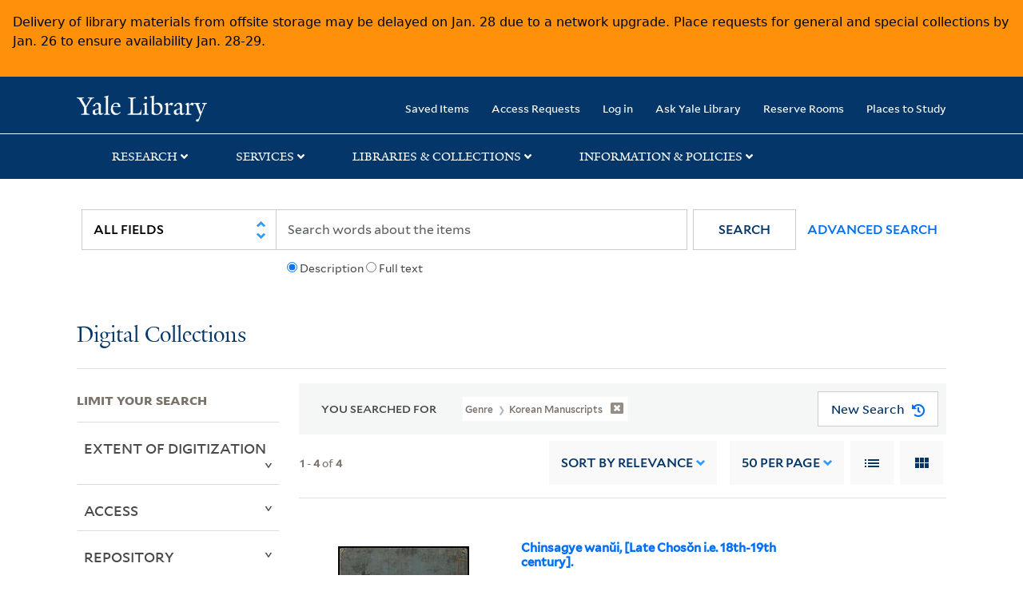

--- FILE ---
content_type: text/html; charset=utf-8
request_url: https://collections.library.yale.edu/catalog?f%5Bgenre_ssim%5D%5B%5D=Korean+manuscripts&per_page=50&sort=score+desc%2C+pub_date_si+desc%2C+title_ssim+asc%2C+archivalSort_ssi+asc
body_size: 11019
content:

<!DOCTYPE html>
<html class="no-js" lang="en" prefix="og: https://ogp.me/ns#">
  <head>
    <!-- Google Tag Manager -->
<script>
(function(w,d,s,l,i){w[l]=w[l]||[];w[l].push({'gtm.start':
new Date().getTime(),event:'gtm.js'});var f=d.getElementsByTagName(s)[0],
j=d.createElement(s),dl=l!='dataLayer'?'&l='+l:'';j.async=true;j.src=
'https://www.googletagmanager.com/gtm.js?id='+i+dl;f.parentNode.insertBefore(j,f);
})(window,document,'script','dataLayer','GTM-PX75HSF')
</script>
<!-- End Google Tag Manager --> 

    <meta charset="utf-8">
    <meta http-equiv="Content-Type" content="text/html; charset=utf-8">
    <meta name="viewport" content="width=device-width, initial-scale=1, shrink-to-fit=no">

    <!-- Internet Explorer use the highest version available -->
    <meta http-equiv="X-UA-Compatible" content="IE=edge">
    <title>Genre: Korean manuscripts - Yale University Library Search Results</title>
    <link href="https://collections.library.yale.edu/catalog/opensearch.xml" title="Yale University Library" type="application/opensearchdescription+xml" rel="search" />
    <link rel="icon" type="image/x-icon" href="/assets/favicon-8fc507a7c6514a5419ea23bd656bf6a2ba0397ca9ff5cda749ef5b7d0e54cfec.ico" />
    <link rel="apple-touch-icon" sizes="120x120" href="https://collections.library.yale.edu/apple-touch-icon-precomposed.png">
    <link rel="apple-touch-icon" sizes="120x120" href="https://collections.library.yale.edu/apple-touch-icon.png">
    <link rel="stylesheet" href="/assets/application-e91dbd12ae330e6db678849e6e139a9baf3543d6f96cc0f1faa7742fd42d73bd.css" media="all" />
    <script src="/assets/application-867fc975278dc5b1af09ccbdc9b74efc378709ff61ebc7baa54d18a274b5cdd5.js"></script>
    <meta name="csrf-param" content="authenticity_token" />
<meta name="csrf-token" content="9U3PDUe0p60zAzCsnVhTLoFA0VT2kbSWQAdDpt_yoUYzzFfsAYZ5qPoWEaFFJiCgwWXwoUT28s45T5tRpPo8UQ" />
    <script async src="https://siteimproveanalytics.com/js/siteanalyze_66356571.js"></script>
      <meta name="robots" content="noindex" />
  <meta name="totalResults" content="4" />
<meta name="startIndex" content="0" />
<meta name="itemsPerPage" content="50" />

  <link rel="alternate" type="application/rss+xml" title="RSS for results" href="/catalog.rss?f%5Bgenre_ssim%5D%5B%5D=Korean+manuscripts&amp;per_page=50&amp;sort=score+desc%2C+pub_date_si+desc%2C+title_ssim+asc%2C+archivalSort_ssi+asc" />
  <link rel="alternate" type="application/atom+xml" title="Atom for results" href="/catalog.atom?f%5Bgenre_ssim%5D%5B%5D=Korean+manuscripts&amp;per_page=50&amp;sort=score+desc%2C+pub_date_si+desc%2C+title_ssim+asc%2C+archivalSort_ssi+asc" />
  <link rel="alternate" type="application/json" title="JSON" href="/catalog.json?f%5Bgenre_ssim%5D%5B%5D=Korean+manuscripts&amp;per_page=50&amp;sort=score+desc%2C+pub_date_si+desc%2C+title_ssim+asc%2C+archivalSort_ssi+asc" />

  </head>
  <body class="blacklight-catalog blacklight-catalog-index">
  <!-- Google Tag Manager (noscript) -->
<noscript><iframe src="https://www.googletagmanager.com/ns.html?id=GTM-PX75HSF"
height="0" width="0" style="display:none;visibility:hidden" title="google tag manager"></iframe></noscript>
<!-- End Google Tag Manager (noscript) -->

  <div id="banner" class="alert alert-warning hidden"></div>
  <nav id="skip-link" role="navigation" aria-label="Skip links">
    <a class="element-invisible element-focusable rounded-bottom py-2 px-3" data-turbolinks="false" href="#search_field">Skip to search</a>
    <a class="element-invisible element-focusable rounded-bottom py-2 px-3" data-turbolinks="false" href="#main-container">Skip to main content</a>
      <a class="element-invisible element-focusable rounded-bottom py-2 px-3" data-turbolinks="false" href="#documents">Skip to first result</a>

  </nav>
  <header>
    <nav class="navbar navbar-expand-md navbar-dark bg-dark topbar" role="navigation" aria-label="Main">
  <div class="container">
    <a class="mb-0 navbar-brand navbar-logo" alt="Yale Library Home" href="https://library.yale.edu/">Yale University Library</a>
    <button class="navbar-toggler navbar-toggler-right" type="button" data-bs-toggle="collapse" data-bs-target="#user-util-collapse" aria-controls="user-util-collapse" aria-expanded="false" aria-label="Toggle navigation">
      <span class="navbar-toggler-icon"></span>
    </button>

    <div class="collapse navbar-collapse justify-content-md-end" id="user-util-collapse">
      <ul class="navbar-nav">

  <li class="nav-item">
    <a class="nav-link" href="/bookmarks">Saved Items</a>
  </li>

  <li class="nav-item">
    <a class="nav-link" href="/permission_requests">Access Requests</a>
  </li>

      <li class="nav-item">
        <form class="button_to" method="post" action="/users/auth/openid_connect"><input class="nav-link login-button" type="submit" value="Log in" /><input type="hidden" name="authenticity_token" value="K70gWonUi8xbDBJ6WIbKlRMMPJV0L3_fSDUaIxwPTMHYoE0RVauD7VYq-8mfJ0LUg6OIVW9prbsVOXulPkKatw" autocomplete="off" /></form>
      </li>

  
    <li class="nav-item"><a class="nav-link" href="http://ask.library.yale.edu/">Ask Yale Library</a>

</li>

    <li class="nav-item"><a class="nav-link" href="https://schedule.yale.edu/">Reserve Rooms</a>
</li>

    <li class="nav-item"><a class="nav-link" href="https://web.library.yale.edu/places/to-study">Places to Study</a>
</li>
</ul>

    </div>
  </div>

</nav>
<div class="navbar-expand-md navbar-dark bg-dark topbar" role="navigation" aria-label="User utilities">
  <div class="secondary-nav">
    <div class="row">
      <section class="info-header">
        <div class="dropdown">
          <ul class="nav-link-title" data-bs-toggle="dropdown">
            <li>
              <a href="#" role="button" aria-expanded="true" class="research-title">Research</a>
              <p class="nav-link-caret">
                <img id="research-collapse-nav-bar" alt="collapse nav bar" src="/assets/header/2x-angle-up-solid-42118f6a9f91c33e3cd2e07af37391bf3b0479d9b79079cff9d8cdac6a453b2d.png" />
              </p>
            </li>
          </ul>
          <ul class="dropdown-menu">
            <li>
              <a href="http://search.library.yale.edu" title="" class="dropdown-item">
                Search Quicksearch
              </a>
            </li>
            <li>
              <a href="https://search.library.yale.edu/catalog" title="Records for approximately 13 million volumes located across the University Library system." class="dropdown-item">
                Search Library Catalog
              </a>
            </li>
            <li>
              <a href="https://library.yale.edu/explore-collections/explore/digital-collections" title="Access to digital image and text collections available from the Yale University Library." class="dropdown-item">
                Search Digital Collections
              </a>
            </li>
            <li>
              <a href="http://archives.yale.edu" title="Finding aids describe archival and manuscript collections at Arts, Beinecke, Divinity, and Music libraries, and the Manuscripts and Archives department in Sterling." class="dropdown-item">
                Search Archives at Yale
              </a>
            </li>
            <li>
              <a href="http://guides.library.yale.edu/" title="Use these subject guides to get started in your research, formulate a research strategy for a topic, and find information about print and electronic resources." class="dropdown-item">
                Research Guides
              </a>
            </li>
            <li>
              <a href="http://search.library.yale.edu/databases" title="Find subject-specific databases by description. Direct links to subscribed and freely available research databases and other resources, such as encyclopedias, bibliographies and dictionaries. Some databases are also &quot;cross-searchable&quot;; that is, they may be searched at one time in combination with other databases" class="dropdown-item">
                Find Databases by Title
              </a>
            </li>
            <li>
              <a href="http://wa4py6yj8t.search.serialssolutions.com" title="Browse or search for the descriptions of online journals and newspapers to which the library subscribes or has access to free on the Web." class="dropdown-item">
                Find eJournals by Title
              </a>
            </li>
            <li>
              <a href="https://library.yale.edu/find-request-and-use/use/using-special-collections" title="" class="dropdown-item">
                Guide to Using Special Collections
              </a>
            </li>
          </ul>
        </div>
      </section>

      <section class="info-header">
        <div class="dropdown">
          <ul class="nav-link-title" data-bs-toggle="dropdown">
            <li>
              <a href="#" role="button" aria-expanded="true" class="services-title">Services</a>
              <p class="nav-link-caret">
                <img id="services-collapse-nav-bar" alt="collapse nav bar" src="/assets/header/2x-angle-up-solid-42118f6a9f91c33e3cd2e07af37391bf3b0479d9b79079cff9d8cdac6a453b2d.png" />
              </p>
            </li>
          </ul>
          <ul class="dropdown-menu">
            <li>
              <a href="https://library.yale.edu/find-request-and-use/use/using-special-collections/request-digitization" title=""  class="dropdown-item">
                Request Digital Copies of Special Collections
              </a>
            </li>
            <li>
              <a href="https://library.yale.edu/pl" title=""  class="dropdown-item">
                Your Personal Librarian
              </a>
            </li>
            <li>
              <a href="https://library.yale.edu/subject-specialists" title=""  class="dropdown-item">
                Subject Specialists
              </a>
            </li>
            <li>
              <a href="http://guides.library.yale.edu/research-help" title=""  class="dropdown-item">
                Research Support and Workshops
              </a>
            </li>
            <li>
              <a href="http://guides.library.yale.edu/citationmanagement" title="Create Bibliographies"  class="dropdown-item">
                Citation Tools
              </a>
            </li>
            <li>
              <a href="http://guides.library.yale.edu/getit" title=""  class="dropdown-item">
                Get It @ Yale (Borrow Direct, Interlibrary Loan, Scan &amp; Deliver)
              </a>
            </li>
            <li>
              <a href="http://guides.library.yale.edu/reserves" title=""  class="dropdown-item">
                Course Reserves
              </a>
            </li>
            <li>
              <a href="https://guides.library.yale.edu/OffCampusAccess" title="Connect your computer to the Yale VPN (network) while off-campus."  class="dropdown-item">
                Off-Campus Access
              </a>
            </li>
            <li>
              <a href="http://elischolar.library.yale.edu" title="A digital repository of scholarly publications at Yale"  class="dropdown-item">
                EliScholar
              </a>
            </li>
            <li>
              <a href="http://yale.lib.overdrive.com/" title="OverDrive is a distribution platform through which users of our library can download popular eBooks and audiobooks.  From our personalized Yale University OverDrive site, we offer access to a variety of fiction and non-fiction descriptions in many different formats. "  class="dropdown-item">
                OverDrive: Popular Audio and eBooks
              </a>
            </li>
            <li>
              <a href="https://reservations.yale.edu/bmec/" title=""  class="dropdown-item">
                Bass Media Equipment
              </a>
            </li>
          </ul>
        </div>
      </section>

      <section class="info-header">
        <div class="dropdown">
          <ul class="nav-link-title" data-bs-toggle="dropdown">
            <li>
              <a href="#" role="button" aria-expanded="true" class="libraries-title">Libraries & Collections</a>
              <p class="nav-link-caret">
                <img id="libraries-collapse-nav-bar" alt="collapse nav bar" src="/assets/header/2x-angle-up-solid-42118f6a9f91c33e3cd2e07af37391bf3b0479d9b79079cff9d8cdac6a453b2d.png" />
              </p>
            </li>
          </ul>
          <ul class="dropdown-menu">
            <li>
              <a href="https://web.library.yale.edu/building/haas-family-arts-library" title="Robert B. Haas Family Arts Library" class="dropdown-item">
                Arts Library
              </a>
            </li>
            <li>
              <a href="https://library.yale.edu/bass" title="Anne T. and Robert M. Bass Library" class="dropdown-item">
                Bass Library
              </a>
            </li>
            <li>
              <a href="https://beinecke.library.yale.edu/" title="Beinecke Rare Book &amp; Manuscript Library" class="dropdown-item">
                Beinecke Library
              </a>
            </li>
            <li>
              <a href="https://library.yale.edu/classics" title="" class="dropdown-item">
                Classics Library
              </a>
            </li>
            <li>
              <a href="https://library.yale.edu/divinity" title="Divinity School Library" class="dropdown-item">
                Divinity Library
              </a>
            </li>
            <li>
              <a href="https://library.yale.edu/film" title="" class="dropdown-item">
                Yale Film Archive
              </a>
            </li>
            <li>
              <a href="https://fortunoff.library.yale.edu/" title="Fortunoff Video Archive for Holocaust Testimonies" class="dropdown-item">
                Fortunoff Archive
              </a>
            </li>
            <li>
              <a href="https://library.yale.edu/humanities" title="" class="dropdown-item">
                Humanities Collections
              </a>
            </li>
            <li>
              <a href="https://web.library.yale.edu/international-collections" title="" class="dropdown-item">
                International Collections
              </a>
            </li>
            <li>
              <a href="https://library.law.yale.edu/" title="Lillian Goldman Law Library in Memory of Sol Goldman" class="dropdown-item">
                Law Library
              </a>
            </li>
            <li>
              <a href="https://walpole.library.yale.edu/" title="" class="dropdown-item">
                Lewis Walpole Library
              </a>
            </li>
            <li>
              <a href="https://web.library.yale.edu/sd/dept/library-collection-services-and-operations" title="" class="dropdown-item">
                Library Collection Services
              </a>
            </li>
            <li>
              <a href="https://library.yale.edu/mssa" title="" class="dropdown-item">
                Manuscripts &amp; Archives
              </a>
            </li>
            <li>
              <a href="http://www.library.yale.edu/maps" title="" class="dropdown-item">
                Map Collection
              </a>
            </li>
            <li>
              <a href="https://library.yale.edu/marx" title="" class="dropdown-item">
                Marx Science &amp; Social Science Library
              </a>
            </li>
            <li>
              <a href="https://library.medicine.yale.edu/" title="Harvey Cushing / John Hay Whitney Medical Library" class="dropdown-item">
                Medical Library
              </a>
            </li>
            <li>
              <a href="https://library.yale.edu/visit-and-study/libraries-locations/irving-s-gilmore-music-library" title="Irving S. Gilmore Music Library" class="dropdown-item">
                Music Library
              </a>
            </li>
            <li>
              <a href="https://web.library.yale.edu/building/sterling-memorial-library" title="Sterling Memorial Library" class="dropdown-item">
                Sterling Library
              </a>
            </li>
            <li>
              <a href="https://britishart.yale.edu/" title="" class="dropdown-item">
                Yale Center for British Art
              </a>
            </li>
          </ul>
        </div>
      </section>

      <section class="info-header">
        <div class="dropdown">
          <ul class="nav-link-title" data-bs-toggle="dropdown">
            <li>
              <a href="#" role="button" aria-expanded="false" class="information-title">Information & Policies</a>
              <p class="nav-link-caret">
                <img id="info-collapse-nav-bar" alt="collapse nav bar" src="/assets/header/2x-angle-up-solid-42118f6a9f91c33e3cd2e07af37391bf3b0479d9b79079cff9d8cdac6a453b2d.png" />
              </p>
            </li>
          </ul>
          <ul class="dropdown-menu">
            <li>
              <a href="https://library.yale.edu/visit-and-study" title="" class="dropdown-item">
                Library Hours
              </a>
            </li>
            <li>
              <a href="https://library.yale.edu/staff-directory" title="" class="dropdown-item">
                Departments &amp; Staff
              </a>
            </li>
            <li>
              <a href="http://guides.library.yale.edu/borrow" title="Information about accessing and borrowing print material" class="dropdown-item">
                Borrowing &amp; Circulation
              </a>
            </li>
            <li>
              <a href="https://web.library.yale.edu/services-persons-disabilities" title="" class="dropdown-item">
                Services for Persons with Disabilities
              </a>
            </li>
            <li>
              <a href="http://guides.library.yale.edu/copyright-guidance/copyright-basics" title="" class="dropdown-item">
                Copyright Basics
              </a>
            </li>
            <li>
              <a href="https://web.library.yale.edu/help/scanning-printing-copying" title="" class="dropdown-item">
                Scanning, Printing &amp; Copying
              </a>
            </li>
            <li>
              <a href="https://web.library.yale.edu/help/computers-and-wireless" title="" class="dropdown-item">
                Computers &amp; Wireless
              </a>
            </li>
            <li>
              <a href="http://guides.library.yale.edu/about/policies" title="" class="dropdown-item">
                Library Policies
              </a>
            </li>
            <li>
              <a href="http://guides.library.yale.edu/about" title="" class="dropdown-item">
                About the Library
              </a>
            </li>
            <li>
              <a href="https://library.yale.edu/development" title="" class="dropdown-item">
                Giving to the Library
              </a>
            </li>
            <li>
              <a href="https://ask.library.yale.edu/faq/174852" title="" class="dropdown-item">
                Purchase Request
              </a>
            </li>
            <li>
              <a href="http://guides.library.yale.edu/work" title="" class="dropdown-item">
                Working at the Library
              </a>
            </li>
            <li>
              <a href="https://guides.library.yale.edu/about/policies/access" title="" class="dropdown-item">
                Terms Governing Use of Materials
              </a>
            </li>
          </ul>
        </div>
      </section>

    </div>
  </div>
</div>

    
    <div class="search-area">
      <div class="navbar-search navbar navbar-light bg-light" role="navigation" aria-label="Search options">
          <div class="container">
              <form class="search-query-form" role="search" aria-label="Search" action="https://collections.library.yale.edu/catalog" accept-charset="UTF-8" method="get">
  <input type="hidden" name="f[genre_ssim][]" value="Korean manuscripts" autocomplete="off" />
<input type="hidden" name="per_page" value="50" autocomplete="off" />
<input type="hidden" name="sort" value="score desc, pub_date_si desc, title_ssim asc, archivalSort_ssi asc" autocomplete="off" />
    <label for="search_field" class="sr-only">Search in</label>
  <div class="input-group">
        <select name="search_field" id="search_field" title="Targeted search options" class="custom-select search-field" onchange="onChangeSearchFields()"><option value="all_fields">All Fields</option>
<option value="creator_tesim">Creator</option>
<option value="title_tesim">Title</option>
<option value="callNumber_tesim">Call Number</option>
<option value="date_fields">Date</option>
<option value="subjectName_tesim">Subject</option>
<option value="orbisBibId_ssi">Orbis ID</option>
<option value="fulltext_tesim">Full Text</option></select>

    
    <span class="fulltext-info" id="fulltext-info">
      <input type="radio" name="fulltext_search" id="fulltext_search_1" value="1" onclick="onSelectDescription();" />
      <label for="fulltext_search_1">Description</label>
      <input type="radio" name="fulltext_search" id="fulltext_search_2" value="2" onclick="onSelectFulltext();" />
      <label for="fulltext_search_2">Full text</label>
    </span>


    <label for="q" class="sr-only">search for</label>
    <input type="text" name="q" id="q" placeholder="Search..." class="search-q q form-control rounded-0" aria-label="search" autocomplete="" data-autocomplete-enabled="false" data-autocomplete-path="/catalog/suggest" />

    <span class="input-group-append">
      <button type="submit" class="btn btn-primary search-btn" id="search" role="button">
        <span class="submit-search-text">Search</span>
        <span class="blacklight-icons blacklight-icon-search" aria-hidden="true"><?xml version="1.0"?>
<svg width="24" height="24" viewBox="0 0 24 24" aria-label="Search" role="img">
  <title>Search</title>
  <path fill="none" d="M0 0h24v24H0V0z"/>
  <path d="M15.5 14h-.79l-.28-.27C15.41 12.59 16 11.11 16 9.5 16 5.91 13.09 3 9.5 3S3 5.91 3 9.5 5.91 16 9.5 16c1.61 0 3.09-.59 4.23-1.57l.27.28v.79l5 4.99L20.49 19l-4.99-5zm-6 0C7.01 14 5 11.99 5 9.5S7.01 5 9.5 5 14 7.01 14 9.5 11.99 14 9.5 14z"/>
</svg>
</span>
      </button>
    </span>

    <span>
      <button class="advanced_search btn btn-secondary href-button" href="/advanced">Advanced Search</button>
    </span>
  </div>
</form>
          </div>
      </div>
    </div>
    
    <div class="user-subheader" role="heading" aria-level="1">
      <div class="user-subheader-title">
        <a href="/">Digital Collections</a> 
      </div>
    </div>

  </header>

  <main id="main-container" class="container" role="main" aria-label="Main content">
      <h1 class="sr-only top-content-title">Search</h1>


    <div class="row">
  <div class="col-md-12">
    <div id="main-flashes">
      <div class="flash_messages">
    
    
    
    
</div>

    </div>
  </div>
</div>


    <div class="row">
      
    <section id="content" class="col-lg-9 order-last" aria-label="search results">
        <div id="appliedParams" class="row constraints-container constraints-container-index">
    <h2 class="sr searched-heading">You Searched For</h2>
    
<span class="btn-group applied-filter constraint query filterfilter-genre_ssim">
  <button class="constraint-value btn btn-outline-secondary href-button" href="/catalog?per_page=50&amp;sort=score+desc%2C+pub_date_si+desc%2C+title_ssim+asc%2C+archivalSort_ssi+asc">
        <span class="filter-name">Genre </span>

      <span class="filter-value">Korean manuscripts</span>
      <!-- icon to remove-->
      <span class="remove-icon"><img alt="remove" src="/assets/x2x-4f77c7f7b595f950a1696f3fb558e0057b35fdcd0d26cdc9f9cdf6894827774d.png" /></span>
  </button>
</span>

    <div id="startOverButtonContainer">
      <button class="href-button catalog_startOverLink btn btn-primary btn-show" tabindex="0" role="button" href="/catalog">
  <span>New Search</span>
  <span class="start-over-icon"><img class="start-over-image" alt="" src="/assets/start_over-c369be977d5f8e898ffa3e8ab4d8704e41efb78c2d73c632b7df60a536f7b45f.png" /></span>
</button>
    </div>
  </div>

  






<div id="sortAndPerPage" class="sort-pagination d-md-flex justify-content-between" role="navigation" aria-label="Results navigation">
  <section class="pagination">
  
    <div class='page-links'>
      <span class='page-entries'>
        <strong>1</strong> - <strong>4</strong> of <strong>4</strong>
      </span>
    </div>

</section>

  <div class="search-widgets">
        <div id="sort-dropdown" class="sort-dropdown btn-group">
    <button type="button" class="btn btn-outline-secondary dropdown-toggle" data-bs-toggle="dropdown" data-bs-target="#sort-dropdown" aria-expanded="false">
      Sort<span class="d-none d-sm-inline"> by Relevance</span> <span class="caret"></span>
    </button>

    <div class="dropdown-menu" role="menu">
        <a class="dropdown-item" role="menuitem" href="/catalog?f%5Bgenre_ssim%5D%5B%5D=Korean+manuscripts&amp;per_page=50&amp;sort=score+desc%2C+pub_date_si+desc%2C+title_ssim+asc%2C+archivalSort_ssi+asc">Relevance</a>
        <a class="dropdown-item" role="menuitem" href="/catalog?f%5Bgenre_ssim%5D%5B%5D=Korean+manuscripts&amp;per_page=50&amp;sort=creator_ssim+asc%2C+title_ssim+asc%2C+archivalSort_ssi+asc">Creator (A --&gt; Z)</a>
        <a class="dropdown-item" role="menuitem" href="/catalog?f%5Bgenre_ssim%5D%5B%5D=Korean+manuscripts&amp;per_page=50&amp;sort=creator_ssim+desc%2C+title_ssim+asc%2C+archivalSort_ssi+asc">Creator (Z --&gt; A)</a>
        <a class="dropdown-item" role="menuitem" href="/catalog?f%5Bgenre_ssim%5D%5B%5D=Korean+manuscripts&amp;per_page=50&amp;sort=title_ssim+asc%2C+oid_ssi+desc%2C+archivalSort_ssi+asc">Title (A --&gt; Z)</a>
        <a class="dropdown-item" role="menuitem" href="/catalog?f%5Bgenre_ssim%5D%5B%5D=Korean+manuscripts&amp;per_page=50&amp;sort=title_ssim+desc%2C+oid_ssi+desc%2C+archivalSort_ssi+asc">Title (Z --&gt; A)</a>
        <a class="dropdown-item" role="menuitem" href="/catalog?f%5Bgenre_ssim%5D%5B%5D=Korean+manuscripts&amp;per_page=50&amp;sort=year_isim+asc%2C+id+asc%2C+archivalSort_ssi+asc">Year (ascending)</a>
        <a class="dropdown-item" role="menuitem" href="/catalog?f%5Bgenre_ssim%5D%5B%5D=Korean+manuscripts&amp;per_page=50&amp;sort=year_isim+desc%2C+id+desc%2C+archivalSort_ssi+asc">Year (descending)</a>
    </div>
  </div>


        <span class="sr-only">Number of results to display per page</span>
  <div id="per_page-dropdown" class="per-page-dropdown btn-group">
    <button type="button" class="btn btn-outline-secondary dropdown-toggle" data-bs-toggle="dropdown" data-bs-target="#per_page-dropdown" aria-expanded="false">
      50<span class="d-none d-sm-inline"> per page</span> <span class="caret"></span>
    </button>
    <div class="dropdown-menu" role="menu">
        <a class="dropdown-item" role="menuitem" href="/catalog?f%5Bgenre_ssim%5D%5B%5D=Korean+manuscripts&amp;per_page=10&amp;sort=score+desc%2C+pub_date_si+desc%2C+title_ssim+asc%2C+archivalSort_ssi+asc">10<span class="sr-only visually-hidden"> per page</span></a>
        <a class="dropdown-item" role="menuitem" href="/catalog?f%5Bgenre_ssim%5D%5B%5D=Korean+manuscripts&amp;per_page=20&amp;sort=score+desc%2C+pub_date_si+desc%2C+title_ssim+asc%2C+archivalSort_ssi+asc">20<span class="sr-only visually-hidden"> per page</span></a>
        <a class="dropdown-item" role="menuitem" href="/catalog?f%5Bgenre_ssim%5D%5B%5D=Korean+manuscripts&amp;per_page=50&amp;sort=score+desc%2C+pub_date_si+desc%2C+title_ssim+asc%2C+archivalSort_ssi+asc">50<span class="sr-only visually-hidden"> per page</span></a>
        <a class="dropdown-item" role="menuitem" href="/catalog?f%5Bgenre_ssim%5D%5B%5D=Korean+manuscripts&amp;per_page=100&amp;sort=score+desc%2C+pub_date_si+desc%2C+title_ssim+asc%2C+archivalSort_ssi+asc">100<span class="sr-only visually-hidden"> per page</span></a>
    </div>
  </div>


        <div class="view-type">
    <span class="sr-only">View results as: </span>
    <div class="view-type-group btn-group">
        <a title="List" class="btn btn-outline-secondary btn-icon view-type-list active" href="/catalog?f%5Bgenre_ssim%5D%5B%5D=Korean+manuscripts&amp;per_page=50&amp;sort=score+desc%2C+pub_date_si+desc%2C+title_ssim+asc%2C+archivalSort_ssi+asc&amp;view=list">
          <span class="blacklight-icons blacklight-icon-list"><?xml version="1.0"?>
<svg width="24" height="24" viewBox="0 0 24 24" aria-label="List" role="img">
  <title>List</title>
  <path d="M3 13h2v-2H3v2zm0 4h2v-2H3v2zm0-8h2V7H3v2zm4 4h14v-2H7v2zm0 4h14v-2H7v2zM7 7v2h14V7H7z"/>
  <path d="M0 0h24v24H0z" fill="none"/>
</svg>
</span>
          <span class="caption">List</span>
</a>        <a title="Gallery" class="btn btn-outline-secondary btn-icon view-type-gallery " href="/catalog?f%5Bgenre_ssim%5D%5B%5D=Korean+manuscripts&amp;per_page=50&amp;sort=score+desc%2C+pub_date_si+desc%2C+title_ssim+asc%2C+archivalSort_ssi+asc&amp;view=gallery">
          <span class="blacklight-icons blacklight-icon-gallery"><?xml version="1.0"?>
<svg width="24" height="24" viewBox="0 0 24 24" aria-label="Gallery" role="img">
  <title>Gallery</title>
  <path fill="none" d="M0 0h24v24H0V0z"/>
  <path d="M4 11h5V5H4v6zm0 7h5v-6H4v6zm6 0h5v-6h-5v6zm6 0h5v-6h-5v6zm-6-7h5V5h-5v6zm6-6v6h5V5h-5z"/>
</svg>
</span>
          <span class="caption">Gallery</span>
</a>    </div>
  </div>


</div>
</div>


<h2 class="sr-only">Search Results</h2>

  <div id="documents" class="documents-list">
  <article data-document-id="32456891" data-document-counter="1" itemscope="itemscope" itemtype="http://schema.org/Thing" class="document document-position-1">
  
        <header class='documentHeader row'>
  <h3 class='index_title document-title-heading title_tesim'>
      <span class='counter_no_show' ><span>1. </span> </span>
    <div class='document-title'>
      <a data-context-href="/catalog/32456891/track?counter=1&amp;document_id=32456891&amp;per_page=50&amp;search_id=490956943" href="/catalog/32456891">Chinsagye wanŭi, [Late Chosŏn i.e. 18th-19th century].</a>
    </div>
    <div class="index-document-functions col-sm-3 col-lg-2"></div>
  </h3>
</header>

  <div class="document-thumbnail">
      <a data-context-href="/catalog/32456891/track?counter=1&amp;document_id=32456891&amp;per_page=50&amp;search_id=490956943" aria-hidden="true" tabindex="-1" href="/catalog/32456891"><img onerror="this.error=null;this.src=&#39;https://collections.library.yale.edu/assets/image_not_found-c93ce80e74175def58f5d0884ea091974a91d4c2d59f33a1238f4e9f2608f01c.png&#39;" loading="lazy" src="https://collections.library.yale.edu/iiif/2/32456892/full/!200,200/0/default.jpg" /></a>
  </div>


<dl class="document-metadata dl-invert row">    <dt class="blacklight-callnumber_tesim col-md-3">    Call Number:
</dt>
  <dd class="col-md-9 blacklight-callnumber_tesim">    EAL K02
</dd>

    <dt class="blacklight-imagecount_isi col-md-3">    Image Count:
</dt>
  <dd class="col-md-9 blacklight-imagecount_isi">    58
</dd>

    <dt class="blacklight-abstract_tesim col-md-3">    Abstract:
</dt>
  <dd class="col-md-9 blacklight-abstract_tesim">    직물상인들이의논하고합의한내용에관한책
</dd>

    <dt class="blacklight-alternativetitle_tesim col-md-3">    Alternative Title:
</dt>
  <dd class="col-md-9 blacklight-alternativetitle_tesim">    Chinsagye wanŭi, Jinsa gyewanui, and 진사계완의
</dd>

    <dt class="blacklight-description_tesim col-md-3">    Description:
</dt>
  <dd class="col-md-9 blacklight-description_tesim">    In Korean $b (Hanmun).
</dd>

    <dt class="blacklight-ancestortitles_tesim col-md-3">    Found in:
</dt>
  <dd class="col-md-9 blacklight-ancestortitles_tesim">    <a rel="nofollow" href="/catalog?f%5Brepository_ssi%5D%5B%5D=Beinecke+Rare+Book+and+Manuscript+Library">Beinecke Rare Book and Manuscript Library</a> &gt; <a rel="nofollow" href="/catalog/32456891">Chinsagye wanŭi, [Late Chosŏn i.e. 18th-19th century]., 眞絲契完議, [Late Chosŏn i.e. 18th-19th century].</a>
</dd>

</dl>



  
</article><article data-document-id="2007590" data-document-counter="2" itemscope="itemscope" itemtype="http://schema.org/Thing" class="document document-position-2">
  
        <header class='documentHeader row'>
  <h3 class='index_title document-title-heading title_tesim'>
      <span class='counter_no_show' ><span>2. </span> </span>
    <div class='document-title'>
      <a data-context-href="/catalog/2007590/track?counter=2&amp;document_id=2007590&amp;per_page=50&amp;search_id=490956943" href="/catalog/2007590">Mirŭk hasaenggyŏng, [Early Chosŏn i.e. 14th century].</a>
    </div>
    <div class="index-document-functions col-sm-3 col-lg-2"></div>
  </h3>
</header>

  <div class="document-thumbnail">
      <a data-context-href="/catalog/2007590/track?counter=2&amp;document_id=2007590&amp;per_page=50&amp;search_id=490956943" aria-hidden="true" tabindex="-1" href="/catalog/2007590"><img onerror="this.error=null;this.src=&#39;https://collections.library.yale.edu/assets/image_not_found-c93ce80e74175def58f5d0884ea091974a91d4c2d59f33a1238f4e9f2608f01c.png&#39;" loading="lazy" src="https://collections.library.yale.edu/iiif/2/1040217/full/!200,200/0/default.jpg" /></a>
  </div>


<dl class="document-metadata dl-invert row">    <dt class="blacklight-callnumber_tesim col-md-3">    Call Number:
</dt>
  <dd class="col-md-9 blacklight-callnumber_tesim">    YAJ K7a.1
</dd>

    <dt class="blacklight-imagecount_isi col-md-3">    Image Count:
</dt>
  <dd class="col-md-9 blacklight-imagecount_isi">    2
</dd>

    <dt class="blacklight-abstract_tesim col-md-3">    Abstract:
</dt>
  <dd class="col-md-9 blacklight-abstract_tesim">    Manuscript, in an unidentified hand
</dd>

    <dt class="blacklight-alternativetitle_tesim col-md-3">    Alternative Title:
</dt>
  <dd class="col-md-9 blacklight-alternativetitle_tesim">    Mirŭk hasaenggyŏng, Mireuk hasaenggyeong, and 미륵하생경
</dd>

    <dt class="blacklight-description_tesim col-md-3">    Description:
</dt>
  <dd class="col-md-9 blacklight-description_tesim">    The Scripture for Maitreya&#39;s Birth on Earth. This is a transcription of the two Maitreya sutras, The Scripture for Maitreya&#39;s Life in Tusita Heaven and The Scripture for Maitreya&#39;s Birth on Earth, written with silver on indigo-blue paper. Forty percen...
</dd>

    <dt class="blacklight-ancestortitles_tesim col-md-3">    Found in:
</dt>
  <dd class="col-md-9 blacklight-ancestortitles_tesim">    <a rel="nofollow" href="/catalog?f%5Brepository_ssi%5D%5B%5D=Beinecke+Rare+Book+and+Manuscript+Library">Beinecke Rare Book and Manuscript Library</a> &gt; <a rel="nofollow" href="/catalog/2007590">Mirŭk hasaenggyŏng, [Early Chosŏn i.e. 14th century]., 彌勒下生經, [Early Chosŏn i.e. 14th century].</a>
</dd>

</dl>



  
</article><article data-document-id="10256720" data-document-counter="3" itemscope="itemscope" itemtype="http://schema.org/Thing" class="document document-position-3">
  
        <header class='documentHeader row'>
  <h3 class='index_title document-title-heading title_tesim'>
      <span class='counter_no_show' ><span>3. </span> </span>
    <div class='document-title'>
      <a data-context-href="/catalog/10256720/track?counter=3&amp;document_id=10256720&amp;per_page=50&amp;search_id=490956943" href="/catalog/10256720">Ŏm Ssi hyomun ch'ŏnghaengnok, [19th century].</a>
    </div>
    <div class="index-document-functions col-sm-3 col-lg-2"></div>
  </h3>
</header>

  <div class="document-thumbnail">
      <a data-context-href="/catalog/10256720/track?counter=3&amp;document_id=10256720&amp;per_page=50&amp;search_id=490956943" aria-hidden="true" tabindex="-1" href="/catalog/10256720"><img onerror="this.error=null;this.src=&#39;https://collections.library.yale.edu/assets/image_not_found-c93ce80e74175def58f5d0884ea091974a91d4c2d59f33a1238f4e9f2608f01c.png&#39;" loading="lazy" src="https://collections.library.yale.edu/iiif/2/1461859/full/!200,200/0/default.jpg" /></a>
  </div>


<dl class="document-metadata dl-invert row">    <dt class="blacklight-callnumber_tesim col-md-3">    Call Number:
</dt>
  <dd class="col-md-9 blacklight-callnumber_tesim">    YAJ K5b.3
</dd>

    <dt class="blacklight-containergrouping_tesim col-md-3">    Container / Volume:
</dt>
  <dd class="col-md-9 blacklight-containergrouping_tesim">    1-9
</dd>

    <dt class="blacklight-imagecount_isi col-md-3">    Image Count:
</dt>
  <dd class="col-md-9 blacklight-imagecount_isi">    1192
</dd>

    <dt class="blacklight-abstract_tesim col-md-3">    Abstract:
</dt>
  <dd class="col-md-9 blacklight-abstract_tesim">    Manuscript, in an unidentified hand
</dd>

    <dt class="blacklight-alternativetitle_tesim col-md-3">    Alternative Title:
</dt>
  <dd class="col-md-9 blacklight-alternativetitle_tesim">    Ŏm Ssi hyomun ch&#39;ŏnghaengnok, Eomssi hyomun cheonghaengnok, and 엄씨효문청행록
</dd>

    <dt class="blacklight-description_tesim col-md-3">    Description:
</dt>
  <dd class="col-md-9 blacklight-description_tesim">    Chronicle of the filial devotion and clean living of the Ŏm Family. This Hangŭl manuscript is a copy of a novel of unknown authorship.  Its theme is filial piety and it is set in Song dynasty China. At the end of the ninth chapter there is a brief n...
</dd>

    <dt class="blacklight-ancestortitles_tesim col-md-3">    Found in:
</dt>
  <dd class="col-md-9 blacklight-ancestortitles_tesim">    <a rel="nofollow" href="/catalog?f%5Brepository_ssi%5D%5B%5D=Beinecke+Rare+Book+and+Manuscript+Library">Beinecke Rare Book and Manuscript Library</a> &gt; <a rel="nofollow" href="/catalog/10256720">Ŏm Ssi hyomun ch&#39;ŏnghaengnok, [19th century]., 嚴氏孝門淸行錄, [19th century].</a>
</dd>

</dl>



  
</article><article data-document-id="32456773" data-document-counter="4" itemscope="itemscope" itemtype="http://schema.org/Thing" class="document document-position-4">
  
        <header class='documentHeader row'>
  <h3 class='index_title document-title-heading title_tesim'>
      <span class='counter_no_show' ><span>4. </span> </span>
    <div class='document-title'>
      <a data-context-href="/catalog/32456773/track?counter=4&amp;document_id=32456773&amp;per_page=50&amp;search_id=490956943" href="/catalog/32456773">Ŭn'gukchŏn wanŭi, 1809</a>
    </div>
    <div class="index-document-functions col-sm-3 col-lg-2"></div>
  </h3>
</header>

  <div class="document-thumbnail">
      <a data-context-href="/catalog/32456773/track?counter=4&amp;document_id=32456773&amp;per_page=50&amp;search_id=490956943" aria-hidden="true" tabindex="-1" href="/catalog/32456773"><img onerror="this.error=null;this.src=&#39;https://collections.library.yale.edu/assets/image_not_found-c93ce80e74175def58f5d0884ea091974a91d4c2d59f33a1238f4e9f2608f01c.png&#39;" loading="lazy" src="https://collections.library.yale.edu/iiif/2/32456774/full/!200,200/0/default.jpg" /></a>
  </div>


<dl class="document-metadata dl-invert row">    <dt class="blacklight-callnumber_tesim col-md-3">    Call Number:
</dt>
  <dd class="col-md-9 blacklight-callnumber_tesim">    EAL K01
</dd>

    <dt class="blacklight-imagecount_isi col-md-3">    Image Count:
</dt>
  <dd class="col-md-9 blacklight-imagecount_isi">    56
</dd>

    <dt class="blacklight-abstract_tesim col-md-3">    Abstract:
</dt>
  <dd class="col-md-9 blacklight-abstract_tesim">    Manuscript, in an unidentified hand. The original manuscript dated 1809. Regulation book for Liquor merchant
</dd>

    <dt class="blacklight-alternativetitle_tesim col-md-3">    Alternative Title:
</dt>
  <dd class="col-md-9 blacklight-alternativetitle_tesim">    Ŭn&#39;gukchŏn wanŭi, Eungok jeonwanui, and 은국전완의
</dd>

    <dt class="blacklight-description_tesim col-md-3">    Description:
</dt>
  <dd class="col-md-9 blacklight-description_tesim">    In Korean $b (Hanmun).
</dd>

    <dt class="blacklight-ancestortitles_tesim col-md-3">    Found in:
</dt>
  <dd class="col-md-9 blacklight-ancestortitles_tesim">    <a rel="nofollow" href="/catalog?f%5Brepository_ssi%5D%5B%5D=Beinecke+Rare+Book+and+Manuscript+Library">Beinecke Rare Book and Manuscript Library</a> &gt; <a rel="nofollow" href="/catalog/32456773">Ŭn&#39;gukchŏn wanŭi, 1809, 銀麯廛完議, 1809</a>
</dd>

</dl>



  
</article>
</div>





    </section>

    <section id="sidebar" class="page-sidebar col-lg-3 order-first" aria-label="limit your search">
          <div id="facets" class="facets sidenav facets-toggleable-md">
  <div class="facets-header">
    <h2 class="facets-heading">Limit your search</h2>

    <button class="navbar-toggler navbar-toggler-right" type="button" data-toggle="collapse" data-target="#facet-panel-collapse" data-bs-toggle="collapse" data-bs-target="#facet-panel-collapse" aria-controls="facet-panel-collapse" aria-expanded="false" aria-label="Toggle facets">
      <span class="navbar-toggler-icon"></span>
</button>  </div>

  <div id="facet-panel-collapse" class="facets-collapse collapse">
      <div class="card facet-limit blacklight-extentOfDigitization_ssim ">
  <h3 class="card-header p-0 facet-field-heading" id="facet-extentofdigitization_ssim-header">
    <button
      type="button"
      class="btn w-100 d-block btn-block p-2 text-start text-left collapse-toggle collapsed"
      data-toggle="collapse"
      data-bs-toggle="collapse"
      data-target="#facet-extentofdigitization_ssim"
      data-bs-target="#facet-extentofdigitization_ssim"
      aria-expanded="false"
    >
          Extent of Digitization

    </button>
  </h3>
  <div id="facet-extentofdigitization_ssim" aria-labelledby="facet-extentofdigitization_ssim-header" class="panel-collapse facet-content collapse ">
    <div class="card-body">
              
    <ul class="facet-values list-unstyled">
      <li><span class="facet-label"><a class="facet-select" rel="nofollow" href="/catalog?f%5BextentOfDigitization_ssim%5D%5B%5D=Completely+digitized&amp;f%5Bgenre_ssim%5D%5B%5D=Korean+manuscripts&amp;per_page=50&amp;sort=score+desc%2C+pub_date_si+desc%2C+title_ssim+asc%2C+archivalSort_ssi+asc">Completely digitized</a></span><span class="facet-count">3</span></li><li><span class="facet-label"><a class="facet-select" rel="nofollow" href="/catalog?f%5BextentOfDigitization_ssim%5D%5B%5D=Unspecified&amp;f%5Bgenre_ssim%5D%5B%5D=Korean+manuscripts&amp;per_page=50&amp;sort=score+desc%2C+pub_date_si+desc%2C+title_ssim+asc%2C+archivalSort_ssi+asc">Unspecified</a></span><span class="facet-count">1</span></li>
    </ul>




    </div>
  </div>
</div>

<div class="card facet-limit blacklight-visibility_ssi ">
  <h3 class="card-header p-0 facet-field-heading" id="facet-visibility_ssi-header">
    <button
      type="button"
      class="btn w-100 d-block btn-block p-2 text-start text-left collapse-toggle collapsed"
      data-toggle="collapse"
      data-bs-toggle="collapse"
      data-target="#facet-visibility_ssi"
      data-bs-target="#facet-visibility_ssi"
      aria-expanded="false"
    >
          Access

    </button>
  </h3>
  <div id="facet-visibility_ssi" aria-labelledby="facet-visibility_ssi-header" class="panel-collapse facet-content collapse ">
    <div class="card-body">
              
    <ul class="facet-values list-unstyled">
      <li><span class="facet-label"><a class="facet-select" rel="nofollow" href="/catalog?f%5Bgenre_ssim%5D%5B%5D=Korean+manuscripts&amp;f%5Bvisibility_ssi%5D%5B%5D=Public&amp;per_page=50&amp;sort=score+desc%2C+pub_date_si+desc%2C+title_ssim+asc%2C+archivalSort_ssi+asc">Public</a></span><span class="facet-count">4</span></li>
    </ul>




    </div>
  </div>
</div>

<div class="card facet-limit blacklight-repository_ssi ">
  <h3 class="card-header p-0 facet-field-heading" id="facet-repository_ssi-header">
    <button
      type="button"
      class="btn w-100 d-block btn-block p-2 text-start text-left collapse-toggle collapsed"
      data-toggle="collapse"
      data-bs-toggle="collapse"
      data-target="#facet-repository_ssi"
      data-bs-target="#facet-repository_ssi"
      aria-expanded="false"
    >
          Repository

    </button>
  </h3>
  <div id="facet-repository_ssi" aria-labelledby="facet-repository_ssi-header" class="panel-collapse facet-content collapse ">
    <div class="card-body">
              
    <ul class="facet-values list-unstyled">
      <li><span class="facet-label"><a class="facet-select" rel="nofollow" href="/catalog?f%5Bgenre_ssim%5D%5B%5D=Korean+manuscripts&amp;f%5Brepository_ssi%5D%5B%5D=Beinecke+Rare+Book+and+Manuscript+Library&amp;per_page=50&amp;sort=score+desc%2C+pub_date_si+desc%2C+title_ssim+asc%2C+archivalSort_ssi+asc">Beinecke Rare Book and Manuscript Library</a></span><span class="facet-count">4</span></li>
    </ul>




    </div>
  </div>
</div>

<div class="card facet-limit blacklight-genre_ssim facet-limit-active">
  <h3 class="card-header p-0 facet-field-heading" id="facet-genre_ssim-header">
    <button
      type="button"
      class="btn w-100 d-block btn-block p-2 text-start text-left collapse-toggle "
      data-toggle="collapse"
      data-bs-toggle="collapse"
      data-target="#facet-genre_ssim"
      data-bs-target="#facet-genre_ssim"
      aria-expanded="true"
    >
          Genre

    </button>
  </h3>
  <div id="facet-genre_ssim" aria-labelledby="facet-genre_ssim-header" class="panel-collapse facet-content collapse show">
    <div class="card-body">
              
    <ul class="facet-values list-unstyled">
      <li><span class="facet-label"><span class="selected">Korean manuscripts</span><a class="remove" rel="nofollow" href="/catalog?per_page=50&amp;sort=score+desc%2C+pub_date_si+desc%2C+title_ssim+asc%2C+archivalSort_ssi+asc"><span class="remove-icon" aria-hidden="true">✖</span><span class="sr-only visually-hidden">[remove]</span></a></span><span class="selected facet-count">4</span></li><li><span class="facet-label"><a class="facet-select" rel="nofollow" href="/catalog?f%5Bgenre_ssim%5D%5B%5D=Korean+manuscripts&amp;f%5Bgenre_ssim%5D%5B%5D=East+Asia+Library+Special+Collections&amp;per_page=50&amp;sort=score+desc%2C+pub_date_si+desc%2C+title_ssim+asc%2C+archivalSort_ssi+asc">East Asia Library Special Collections</a></span><span class="facet-count">2</span></li><li><span class="facet-label"><a class="facet-select" rel="nofollow" href="/catalog?f%5Bgenre_ssim%5D%5B%5D=Korean+manuscripts&amp;f%5Bgenre_ssim%5D%5B%5D=Yale+Association+of+Japan+Collection&amp;per_page=50&amp;sort=score+desc%2C+pub_date_si+desc%2C+title_ssim+asc%2C+archivalSort_ssi+asc">Yale Association of Japan Collection</a></span><span class="facet-count">2</span></li>
    </ul>




    </div>
  </div>
</div>

<div class="card facet-limit blacklight-language_ssim ">
  <h3 class="card-header p-0 facet-field-heading" id="facet-language_ssim-header">
    <button
      type="button"
      class="btn w-100 d-block btn-block p-2 text-start text-left collapse-toggle collapsed"
      data-toggle="collapse"
      data-bs-toggle="collapse"
      data-target="#facet-language_ssim"
      data-bs-target="#facet-language_ssim"
      aria-expanded="false"
    >
          Language

    </button>
  </h3>
  <div id="facet-language_ssim" aria-labelledby="facet-language_ssim-header" class="panel-collapse facet-content collapse ">
    <div class="card-body">
              
    <ul class="facet-values list-unstyled">
      <li><span class="facet-label"><a class="facet-select" rel="nofollow" href="/catalog?f%5Bgenre_ssim%5D%5B%5D=Korean+manuscripts&amp;f%5Blanguage_ssim%5D%5B%5D=Korean&amp;per_page=50&amp;sort=score+desc%2C+pub_date_si+desc%2C+title_ssim+asc%2C+archivalSort_ssi+asc">Korean</a></span><span class="facet-count">4</span></li>
    </ul>




    </div>
  </div>
</div>

<div class="card facet-limit blacklight-year_isim ">
  <h3 class="card-header p-0 facet-field-heading" id="facet-year_isim-header">
    <button
      type="button"
      class="btn w-100 d-block btn-block p-2 text-start text-left collapse-toggle collapsed"
      data-toggle="collapse"
      data-bs-toggle="collapse"
      data-target="#facet-year_isim"
      data-bs-target="#facet-year_isim"
      aria-expanded="false"
    >
          Date Created

    </button>
  </h3>
  <div id="facet-year_isim" aria-labelledby="facet-year_isim-header" class="panel-collapse facet-content collapse ">
    <div class="card-body">
          <div class="limit_content range_limit year_isim-config blrl-plot-config">

      <!-- no results profile if missing is selected -->
        <!-- you can hide this if you want, but it has to be on page if you want
             JS slider and calculated facets to show up, JS sniffs it. -->
        <div class="profile">

              <div class="distribution subsection chart_js">
                <!-- if  we already fetched segments from solr, display them
                     here. Otherwise, display a link to fetch them, which JS
                     will AJAX fetch.  -->
                  <a class="load_distribution" href="https://collections.library.yale.edu/catalog/range_limit?f%5Bgenre_ssim%5D%5B%5D=Korean+manuscripts&amp;per_page=50&amp;range_end=1899&amp;range_field=year_isim&amp;range_start=1300&amp;sort=score+desc%2C+pub_date_si+desc%2C+title_ssim+asc%2C+archivalSort_ssi+asc">View distribution</a>
              </div>
            <p class="range subsection slider_js">
              Current results range from <span class="min">1300</span> to <span class="max">1899</span>
            </p>
        </div>

        <form class="range_limit subsection form-inline range_year_isim d-flex justify-content-center" action="https://collections.library.yale.edu/catalog" accept-charset="UTF-8" method="get">
  <input type="hidden" name="f[genre_ssim][]" value="Korean manuscripts" autocomplete="off" />
<input type="hidden" name="per_page" value="50" autocomplete="off" />
<input type="hidden" name="sort" value="score desc, pub_date_si desc, title_ssim asc, archivalSort_ssi asc" autocomplete="off" />

  <div class="input-group input-group-sm mb-3 flex-nowrap range-limit-input-group">
    <input type="number" name="range[year_isim][begin]" id="range_year_isim_begin" maxlength="4" class="form-control text-center range_begin" /><label class="sr-only visually-hidden" for="range_year_isim_begin">Date Created range begin</label>
    <input type="number" name="range[year_isim][end]" id="range_year_isim_end" maxlength="4" class="form-control text-center range_end" /><label class="sr-only visually-hidden" for="range_year_isim_end">Date Created range end</label>
    <div class="input-group-append visually-hidden">
      <input type="submit" value="Apply" class="submit btn btn-secondary" data-disable-with="Apply" />
    </div>
    <input type="submit" value="Apply" class="submit btn btn-secondary sr-only" aria-hidden="true" data-disable-with="Apply" />
  </div>
</form>

        <div class="more_facets"><a data-blacklight-modal="trigger" href="/catalog/facet/year_isim?f%5Bgenre_ssim%5D%5B%5D=Korean+manuscripts&amp;per_page=50&amp;sort=score+desc%2C+pub_date_si+desc%2C+title_ssim+asc%2C+archivalSort_ssi+asc">View larger »</a></div>

    </div>


    </div>
  </div>
</div>

</div></div>



    </section>

    </div>
  </main>

  <footer id="section-footer" class="section section-footer">
  <div id="zone-footer-wrapper" class="zone-wrapper zone-footer-wrapper clearfix">
    <div id="zone-footer" class="zone zone-footer clearfix container-12">
      <div class="grid-4 region region-footer-first" id="region-footer-first">
        <div class="region-inner region-footer-first-inner">
          <div class="block block-block block-8 block-block-8 odd block-without-title" id="block-block-8">
            <div class="block-inner clearfix">
              <div class="content clearfix">
                <h3 class="visually-hidden">Contact Information</h3>
                <address>
                  <p>P.O. Box 208240<br>
                  New Haven, CT 06520-8240<br>
                  <span>(203) 432-1775</span></p>
                </address>
              </div>
            </div>
          </div>
          <div class="footer-socmedia">
            <h3 class="visually-hidden">Follow Yale Library</h3>
            <a href="https://www.facebook.com/YaleLibrary" target="_blank" rel="noopener" aria-label="Follow Yale Library on Facebook (opens in new window)">
              <img id="facebook" alt="Yale Library Facebook" src="/assets/soc_media/icon_facebook-d0ee8081111dbd1d4971615f55280a8be166a702cab5bcbf3a080485be3065c3.png" />
            </a>
            <a href="https://www.instagram.com/yalelibrary" target="_blank" rel="noopener" aria-label="Follow Yale Library on Instagram (opens in new window)">
              <img id="instagram" alt="Yale Library Instagram" src="/assets/soc_media/icon_instagram-42cdc3dafda57372601b52e746b1776be5e1d54c1ea0afcb23f8f72af58acb1f.png" />
            </a>
            <a href="http://www.youtube.com/yaleuniversitylibrary" target="_blank" rel="noopener" aria-label="Watch Yale Library videos on YouTube (opens in new window)">
              <img id="youtube" alt="Yale Library Youtube" src="/assets/soc_media/youtube_icon-88ae28431738cbf5e64d13efc31e3b3efc94948e0c9137cbe7c300fe9edcf7cb.png" />
            </a>
          </div>
          <div class="footer-logo">
            <a aria-label="Visit Yale University homepage (opens in new window)" target="_blank" rel="noopener" href="http://www.yale.edu">
              <img class="yale-logo-img" alt="Yale University logo" src="/assets/yul_logo/yale-logo-975fd4f9d21f6e16a4d343a5207d0bda34cea3d1e2df8293f188ddf7caa12aac.svg" />
              <span class="visually-hidden">Yale University</span>
</a>          </div>
        </div>
      </div>
      <div class="grid-4 region region-footer-second" id="region-footer-second">
        <div class="region-inner region-footer-second-inner">
          <div class="block block-menu block-menu-footer-navigation block-menu-menu-footer-navigation odd block-without-title" id="block-menu-menu-footer-navigation">
            <div class="block-inner clearfix">
              <div class="content clearfix">
                <nav role="navigation" aria-labelledby="footer-nav-heading">
                  <h3 id="footer-nav-heading" class="visually-hidden">Library Services</h3>
                  <div class="footer-navigation-links">
                    <a aria-describedby="ask-desc" href="https://ask.library.yale.edu/">Ask Yale Library</a>
                    <span id="ask-desc" class="visually-hidden">Get research help and support</span>
                    
                    <a href="/my-library-accounts">My Library Accounts</a>
                    
                    <a aria-describedby="newsletter-desc" href="https://subscribe.yale.edu/browse?area=a0df40000006XkNAAU">Subscribe to our Newsletter</a>
                    <span id="newsletter-desc" class="visually-hidden">Stay updated with library news and events</span>
                    <a target="_blank" href="http://web.library.yale.edu/form/findit-feedback?findITURL=https://collections.library.yale.edu/catalog?f%5Bgenre_ssim%5D%5B%5D=Korean+manuscripts%26per_page=50%26sort=score+desc%2C+pub_date_si+desc%2C+title_ssim+asc%2C+archivalSort_ssi+asc">Feedback</a>
                  </div>
                </nav>
              </div>
            </div>
          </div>
        </div>
      </div>
      <div class="grid-4 region region-footer-third" id="region-footer-third">
        <div class="region-inner region-footer-third-inner">
          <div class="block block-block block-18 block-block-18 odd block-without-title" id="block-block-18">
            <div class="block-inner clearfix">
              <div class="content clearfix">
                <nav role="navigation" aria-labelledby="footer-info-heading">
                  <h3 id="footer-info-heading" class="visually-hidden">Library Information</h3>
                  <div class="footer-bottom-links">
                    <a href="https://library.yale.edu/accessibility">Accessibility</a>
                    <a href="https://library.yale.edu/giving">Giving</a>
                    <a href="https://library.yale.edu/about-us/about/library-policies/privacy-and-data-use">Privacy and Data Use</a>
                    <a target="_blank" rel="noopener" aria-label="Library Staff Hub (opens in new window)" href="https://yaleedu.sharepoint.com/sites/YLHUB/SitePages/Home.aspx?spStartSource=spappbar">Library Staff Hub</a>
                  </div>
                </nav>
              </div>
            </div>
          </div>
        </div>
      </div>
      <div class="grid-12 region region-footer-footer" id="region-footer-footer">
        <div class="region-inner region-footer-footer-inner">
          <div class="block block-block block-10 block-block-10 odd block-without-title" id="block-block-10">
            <div class="block-inner clearfix">
              <div class="content clearfix">
                <div class="footer-copyright">© 2026 Yale University Library &nbsp;&nbsp;•&nbsp;&nbsp; All Rights Reserved</div>
              </div>
            </div>
          </div>
        </div>
      </div>
    </div>
  </div>
</footer>
  <div id="blacklight-modal" class="modal fade" tabindex="-1" role="dialog" aria-hidden="true">
  	  <div class="modal-dialog modal-lg" role="document">
  	    <div class="modal-content">
  	    </div>
  	  </div>
</div>

  </body>
</html>


--- FILE ---
content_type: text/html; charset=utf-8
request_url: https://collections.library.yale.edu/catalog/range_limit?f%5Bgenre_ssim%5D%5B%5D=Korean+manuscripts&per_page=50&range_end=1899&range_field=year_isim&range_start=1300&sort=score+desc%2C+pub_date_si+desc%2C+title_ssim+asc%2C+archivalSort_ssi+asc
body_size: 978
content:
<ul class="facet-values list-unstyled ">
  <li><span class="facet-label"><a class="facet-select" rel="nofollow" href="/catalog?f%5Bgenre_ssim%5D%5B%5D=Korean+manuscripts&amp;per_page=50&amp;range%5Byear_isim%5D%5Bbegin%5D=1300&amp;range%5Byear_isim%5D%5Bend%5D=1349&amp;range_end=1899&amp;range_field=year_isim&amp;range_start=1300&amp;sort=score+desc%2C+pub_date_si+desc%2C+title_ssim+asc%2C+archivalSort_ssi+asc"><span class="from" data-blrl-begin="1300">1300</span> to <span class="to" data-blrl-end="1349">1349</span></a></span><span class="facet-count">1</span></li><li><span class="facet-label"><a class="facet-select" rel="nofollow" href="/catalog?f%5Bgenre_ssim%5D%5B%5D=Korean+manuscripts&amp;per_page=50&amp;range%5Byear_isim%5D%5Bbegin%5D=1350&amp;range%5Byear_isim%5D%5Bend%5D=1399&amp;range_end=1899&amp;range_field=year_isim&amp;range_start=1300&amp;sort=score+desc%2C+pub_date_si+desc%2C+title_ssim+asc%2C+archivalSort_ssi+asc"><span class="from" data-blrl-begin="1350">1350</span> to <span class="to" data-blrl-end="1399">1399</span></a></span><span class="facet-count">1</span></li><li><span class="facet-label"><a class="facet-select" rel="nofollow" href="/catalog?f%5Bgenre_ssim%5D%5B%5D=Korean+manuscripts&amp;per_page=50&amp;range%5Byear_isim%5D%5Bbegin%5D=1400&amp;range%5Byear_isim%5D%5Bend%5D=1449&amp;range_end=1899&amp;range_field=year_isim&amp;range_start=1300&amp;sort=score+desc%2C+pub_date_si+desc%2C+title_ssim+asc%2C+archivalSort_ssi+asc"><span class="from" data-blrl-begin="1400">1400</span> to <span class="to" data-blrl-end="1449">1449</span></a></span><span class="facet-count">0</span></li><li><span class="facet-label"><a class="facet-select" rel="nofollow" href="/catalog?f%5Bgenre_ssim%5D%5B%5D=Korean+manuscripts&amp;per_page=50&amp;range%5Byear_isim%5D%5Bbegin%5D=1450&amp;range%5Byear_isim%5D%5Bend%5D=1499&amp;range_end=1899&amp;range_field=year_isim&amp;range_start=1300&amp;sort=score+desc%2C+pub_date_si+desc%2C+title_ssim+asc%2C+archivalSort_ssi+asc"><span class="from" data-blrl-begin="1450">1450</span> to <span class="to" data-blrl-end="1499">1499</span></a></span><span class="facet-count">0</span></li><li><span class="facet-label"><a class="facet-select" rel="nofollow" href="/catalog?f%5Bgenre_ssim%5D%5B%5D=Korean+manuscripts&amp;per_page=50&amp;range%5Byear_isim%5D%5Bbegin%5D=1500&amp;range%5Byear_isim%5D%5Bend%5D=1549&amp;range_end=1899&amp;range_field=year_isim&amp;range_start=1300&amp;sort=score+desc%2C+pub_date_si+desc%2C+title_ssim+asc%2C+archivalSort_ssi+asc"><span class="from" data-blrl-begin="1500">1500</span> to <span class="to" data-blrl-end="1549">1549</span></a></span><span class="facet-count">0</span></li><li><span class="facet-label"><a class="facet-select" rel="nofollow" href="/catalog?f%5Bgenre_ssim%5D%5B%5D=Korean+manuscripts&amp;per_page=50&amp;range%5Byear_isim%5D%5Bbegin%5D=1550&amp;range%5Byear_isim%5D%5Bend%5D=1599&amp;range_end=1899&amp;range_field=year_isim&amp;range_start=1300&amp;sort=score+desc%2C+pub_date_si+desc%2C+title_ssim+asc%2C+archivalSort_ssi+asc"><span class="from" data-blrl-begin="1550">1550</span> to <span class="to" data-blrl-end="1599">1599</span></a></span><span class="facet-count">0</span></li><li><span class="facet-label"><a class="facet-select" rel="nofollow" href="/catalog?f%5Bgenre_ssim%5D%5B%5D=Korean+manuscripts&amp;per_page=50&amp;range%5Byear_isim%5D%5Bbegin%5D=1600&amp;range%5Byear_isim%5D%5Bend%5D=1649&amp;range_end=1899&amp;range_field=year_isim&amp;range_start=1300&amp;sort=score+desc%2C+pub_date_si+desc%2C+title_ssim+asc%2C+archivalSort_ssi+asc"><span class="from" data-blrl-begin="1600">1600</span> to <span class="to" data-blrl-end="1649">1649</span></a></span><span class="facet-count">0</span></li><li><span class="facet-label"><a class="facet-select" rel="nofollow" href="/catalog?f%5Bgenre_ssim%5D%5B%5D=Korean+manuscripts&amp;per_page=50&amp;range%5Byear_isim%5D%5Bbegin%5D=1650&amp;range%5Byear_isim%5D%5Bend%5D=1699&amp;range_end=1899&amp;range_field=year_isim&amp;range_start=1300&amp;sort=score+desc%2C+pub_date_si+desc%2C+title_ssim+asc%2C+archivalSort_ssi+asc"><span class="from" data-blrl-begin="1650">1650</span> to <span class="to" data-blrl-end="1699">1699</span></a></span><span class="facet-count">0</span></li><li><span class="facet-label"><a class="facet-select" rel="nofollow" href="/catalog?f%5Bgenre_ssim%5D%5B%5D=Korean+manuscripts&amp;per_page=50&amp;range%5Byear_isim%5D%5Bbegin%5D=1700&amp;range%5Byear_isim%5D%5Bend%5D=1749&amp;range_end=1899&amp;range_field=year_isim&amp;range_start=1300&amp;sort=score+desc%2C+pub_date_si+desc%2C+title_ssim+asc%2C+archivalSort_ssi+asc"><span class="from" data-blrl-begin="1700">1700</span> to <span class="to" data-blrl-end="1749">1749</span></a></span><span class="facet-count">1</span></li><li><span class="facet-label"><a class="facet-select" rel="nofollow" href="/catalog?f%5Bgenre_ssim%5D%5B%5D=Korean+manuscripts&amp;per_page=50&amp;range%5Byear_isim%5D%5Bbegin%5D=1750&amp;range%5Byear_isim%5D%5Bend%5D=1799&amp;range_end=1899&amp;range_field=year_isim&amp;range_start=1300&amp;sort=score+desc%2C+pub_date_si+desc%2C+title_ssim+asc%2C+archivalSort_ssi+asc"><span class="from" data-blrl-begin="1750">1750</span> to <span class="to" data-blrl-end="1799">1799</span></a></span><span class="facet-count">1</span></li><li><span class="facet-label"><a class="facet-select" rel="nofollow" href="/catalog?f%5Bgenre_ssim%5D%5B%5D=Korean+manuscripts&amp;per_page=50&amp;range%5Byear_isim%5D%5Bbegin%5D=1800&amp;range%5Byear_isim%5D%5Bend%5D=1849&amp;range_end=1899&amp;range_field=year_isim&amp;range_start=1300&amp;sort=score+desc%2C+pub_date_si+desc%2C+title_ssim+asc%2C+archivalSort_ssi+asc"><span class="from" data-blrl-begin="1800">1800</span> to <span class="to" data-blrl-end="1849">1849</span></a></span><span class="facet-count">3</span></li><li><span class="facet-label"><a class="facet-select" rel="nofollow" href="/catalog?f%5Bgenre_ssim%5D%5B%5D=Korean+manuscripts&amp;per_page=50&amp;range%5Byear_isim%5D%5Bbegin%5D=1850&amp;range%5Byear_isim%5D%5Bend%5D=1899&amp;range_end=1899&amp;range_field=year_isim&amp;range_start=1300&amp;sort=score+desc%2C+pub_date_si+desc%2C+title_ssim+asc%2C+archivalSort_ssi+asc"><span class="from" data-blrl-begin="1850">1850</span> to <span class="to" data-blrl-end="1899">1899</span></a></span><span class="facet-count">2</span></li>
</ul>

